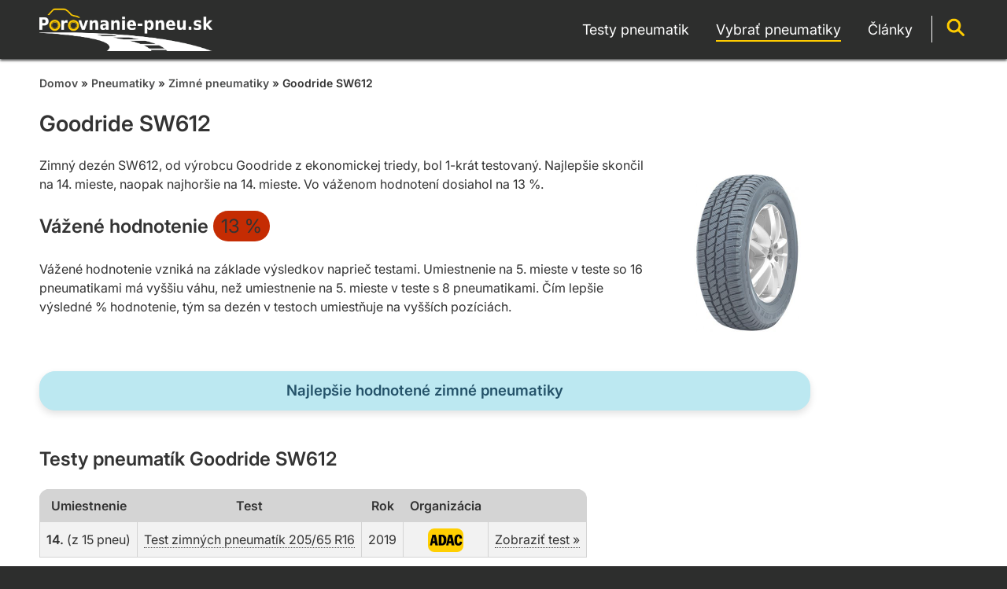

--- FILE ---
content_type: text/html; charset=utf-8
request_url: https://www.porovnanie-pneu.sk/zimne-pneumatiky-goodride-sw612/
body_size: 2109
content:
<!DOCTYPE html>
<html lang="sk-SK">
<head>
	<meta http-equiv="Content-Type" content="text/html; charset=utf-8">
	<meta name="language" content="sk">
	<meta name="author" content="Porovnanie-pneu.sk">
	<meta name="description" content="Zimný dezén SW612, od výrobcu Goodride z ekonomickej triedy, bol 1-krát testovaný. Najlepšie skončil na 14. mieste, naopak najhoršie na  14. mieste. Vo váženom hodnotení dosiahol na 13 %.">
	<meta name="keywords" content="">
	<meta name="robots" content="index,follow">
	<title>Goodride SW612 | Porovnanie-pneu.sk</title>
	<meta property="og:locale" content="sk-SK" />
	<meta property="og:type" content="website" />
	<meta property="og:title" content="Goodride SW612 | Porovnanie-pneu.sk" />
	<meta property="og:description" content="Zimný dezén SW612, od výrobcu Goodride z ekonomickej triedy, bol 1-krát testovaný. Najlepšie skončil na 14. mieste, naopak najhoršie na  14. mieste. Vo váženom hodnotení dosiahol na 13 %." />
	<meta property="og:url" content="https://www.porovnanie-pneu.sk/zimne-pneumatiky-goodride-sw612/" />
	<meta property="og:site_name" content="www.porovnanie-pneu.sk" />
	<meta property="og:image" content="https://www.porovnanie-pneu.sk/img/logo-fb.png" />
	<meta name="viewport" content="width=device-width, initial-scale=1, maximum-scale=1, user-scalable=no">
	<meta name="apple-mobile-web-app-title" content="Porovnanie-pneu.sk">
	<meta name="application-name" content="Porovnanie-pneu.sk">
	<link rel="alternate" hreflang="sk-SK" href="https://www.porovnanie-pneu.sk/zimne-pneumatiky-goodride-sw612/" />
	<link rel="alternate" hreflang="cs-CZ" href="https://www.porovnani-pneu.cz/zimni-pneumatiky-goodride-sw612/" />
	<link rel="apple-touch-icon" href="/img/apple-touch-icon.png">
	<link rel="icon" type="image/png" sizes="32x32" href="/img/favicon-32x32.png">
	<link rel="icon" type="image/png" sizes="192x192" href="/img/favicon-192x192.png">
	<link rel="shortcut icon" type="image/x-icon" href="/favicon.ico">
	<link rel="stylesheet" type="text/css" href="/css/main-style.css?v=2.4">
	<script src="/js/menu.js?v=1.0"></script>
	<noscript>
		<link rel="stylesheet" type="text/css" href="/css/noscript-style.css?v=1.0">
	</noscript>
</head>
<body id="body" onResize="resolution();" onLoad="resolution_check();">
<div id="top"></div>
<div id="header">
	<div id="header-under">
		<div id="logo">
			<img src="/img/logo-fb.png"><a href="/"><span>Porovnanie<br>pneu</span></a>
		</div>
		<div id="header-img">
			<img src="/img/menu-show.png?v=1" name="menu-img" onclick="slide_menu('menu-img', 'search-img', 'https://www.porovnanie-pneu.sk/img/menu-show.png?v=1', 'https://www.porovnanie-pneu.sk/img/menu-show.png?v=1', 'https://www.porovnanie-pneu.sk/img/search-show.png?v=1', 'menu-fixed', 'mobile-check', 'search-under', 'search-check')">
			<img src="/img/search-show.png?v=1" name="search-img" onclick="mobile_search('menu-img', 'search-img', 'https://www.porovnanie-pneu.sk/img/search-show.png?v=1', 'https://www.porovnanie-pneu.sk/img/search-hide.png?v=1', 'https://www.porovnanie-pneu.sk/img/menu-show.png?v=1', 'menu-fixed', 'mobile-check', 'search-under', 'search-check')">
		</div>
		<div id="menu-fixed">
			<div id="main-menu">
				<div id="menu-under">
					<nav class="menu">
						<ul>
							<li><a href="/testy-pneumatik/"><span>Testy pneumatik</span></a></li>
							<li class="active"><a href="/pneumatiky/"><span>Vybrať pneumatiky</span></a></li>
							<li><a href="/clanky/"><span>Články</span></a></li>
						</ul>
					</nav>
				</div>
			</div>
		</div>
		<div id="search">
			<img src="/img/search.png?v=1" name="search-img" onclick="mobile_search('menu-img', 'search-img', 'https://www.porovnanie-pneu.sk/img/search-show.png?v=1', 'https://www.porovnanie-pneu.sk/img/search-hide.png?v=1', 'https://www.porovnanie-pneu.sk/img/menu-show.png?v=1', 'menu-fixed', 'mobile-check', 'search-under', 'search-check')">
		</div>
	</div>
	<div id="search-under">
		<div id="searchbox">
			<form action="/vyhladavanie/" method="GET" class="search-input">
				<div class="search">
					<div class="search-field">
						<input type="text" name="q" placeholder="Hľadať..." value="" required>
					</div>
					<div class="search-control">
						<input type="submit" value="">
					</div>
				</div>
			</form>
		</div>
	</div>
</div>
<div id="search-check"></div>
<div id="mobile-check"></div>
<div id="section">
	<div id="background-article">
		<div id="section-under">
			<div id="arrow-top"><a href="#top"><img src="/img/top.png"></a></div>
<div class="row">
	<div class="col-12">
		<div id="navigation">
			<a href="/">Domov</a>
			&raquo;
			<a href="/pneumatiky/">Pneumatiky</a>
			&raquo;
			<a href="/zimne-pneumatiky/">Zimné pneumatiky</a>
			&raquo;
			Goodride SW612
		</div>
	</div>
	<div class="col-12">
		<h1>Goodride SW612</h1>
	</div>
	<div class="col-8">
		Zimný dezén SW612, od výrobcu Goodride z ekonomickej triedy, bol 1-krát testovaný. Najlepšie skončil na 14. mieste, naopak najhoršie na  14. mieste. Vo váženom hodnotení dosiahol na 13 %.
		<br><br>
		<h2>Vážené hodnotenie <span class="tread-evaluation
		
			bad
		
		"><span itemprop="ratingValue">13</span> %</span></h2>
		<br>
		Vážené hodnotenie vzniká na základe výsledkov naprieč testami.
		Umiestnenie na 5. mieste v teste so 16 pneumatikami má vyššiu váhu, než umiestnenie na 5. mieste v teste s 8 pneumatikami.
		Čím lepšie výsledné % hodnotenie, tým sa dezén v testoch umiestňuje na vyšších pozíciách.
		<br><br>
	</div>
	<div class="col-4">
		<br>
		<img src="https://www.porovnani-pneu.cz/img-tread/104.jpg" class="img-tread">
	</div>
	<div class="col-10 text-decoration-none">
		<br>
		<a href="/zimne-pneumatiky/">
			<div class="alert
			
			alert-info
			
			tire-subcategory">
				<center><h3>Najlepšie hodnotené zimné pneumatiky</h3></center>
			</div>
		</a>
	</div>
	<div class="col-12">
		<div id="up"><a href="#top">hore ↑</a></div>
		<br><h2 id="testy">Testy pneumatík Goodride SW612</h2>
	</div>
	<div id="test-table" class="col-12 overflow">
		<table>
			<tr>
				<th nowrap>Umiestnenie</th>
				<th nowrap>Test</th>
				<th nowrap>Rok</th>
				<th nowrap>Organizácia</th>
				<th></th>
			</tr>
			<tr>
				<td nowrap>
						<strong>14.</strong>
					(z 15 pneu)
				</td>
				<td nowrap>
					<a href="/test-zimnych-pneumatik-205-65-r16-adac-2019/">Test zimných pneumatík 205/65 R16</a>
				</td>
				<td nowrap>
					2019
				</td>
				<td nowrap align="center" style="padding: 8px 0px 0px 0px">
					<a href="/testy-pneumatik-adac/" style="border-bottom: none;"><img src="/img-test/adac.png" class="img-organization"></a>
				</td>
				<td nowrap>
					<a href="/test-zimnych-pneumatik-205-65-r16-adac-2019/">Zobraziť test &raquo;</a>
				</td>
			</tr>
		</table>
	</div>
	<div class="col-12">
		<div id="up"><a href="#top">hore ↑</a></div>
	</div>
</div>
		</div>
	</div>
</div>
<div id="footer">
	<div id="footer-under">
		<div id="footer-links">
			<p><a href="/kontakty/">Kontakty</a></p>
		</div>
		<div id="other-countries">
			Ďalšie krajiny
			<select onchange="this.options[this.selectedIndex].value && (window.location = this.options[this.selectedIndex].value);">
				<option value="" selected>🇸🇰 Slovensko</option>
				<option value="https://www.porovnani-pneu.cz/zimni-pneumatiky-goodride-sw612/">🇨🇿 Česko</option>
			</select>
		</div>
		<div id="copyright">
			porovnanie-pneu.sk &copy; 2022 - 2026
		</div>
	</div>
</div>
<script src="https://www.anrdoezrs.net/am/100486238/impressions/page/am.js"></script>
<script async type="text/javascript" src="//serve.affiliate.heurekashopping.sk/js/trixam.min.js"></script>
</body>
</html>


--- FILE ---
content_type: application/javascript
request_url: https://www.porovnanie-pneu.sk/js/menu.js?v=1.0
body_size: 315
content:
function resolution_check(){document.getElementById("mobile-check").style.display="none",document.getElementById("search-check").style.display="none",window.innerWidth<800&&(document.getElementById("menu-fixed").style.display="none")}
function slide_menu(e,n,t,l,o,d,m,s,c){return element=document.getElementById(d).style,element.display="block"==element.display?"none":"block",element=document.getElementById(m).style,element.display="block"==element.display?"none":"block",element=document.getElementById(s).style,element.display="none",element=document.getElementById(c).style,element.display="none",document.images[n].src=o,document.images[e].src=0<=document.images[e].src.indexOf("show")?l:t,!1}
function resolution(){800<=window.innerWidth?(document.getElementById("menu-fixed").style.display="block"):("none"==document.getElementById("mobile-check").style.display?document.getElementById("menu-fixed").style.display="none":document.getElementById("menu-fixed").style.display="block","none"==document.getElementById("search-check").style.display?document.getElementById("search-under").style.display="none":document.getElementById("search-under").style.display="block")}
function mobile_search(e,n,t,l,o,d,m,s,c){return element=document.getElementById(s).style,element.display="block"==element.display?"none":"block",element=document.getElementById(c).style,element.display="block"==element.display?"none":"block",element=document.getElementById(d).style,window.innerWidth<800&&(element.display="none"),element=document.getElementById(m).style,element.display="none",document.images[e].src=o,document.images[n].src=0<=document.images[n].src.indexOf("show")?l:t,!1}
function more_div(e){element=document.getElementById(e).style,element.display="block"==element.display?"none":"block"}
function hide_div(e){0<=window.location.href.indexOf("?")&&(element=document.getElementById(e).style,element.display="none")}
function hide_class(e){for(e=document.getElementsByClassName(e),i=0;i<e.length;i++)e[i].style.display="none"}
function anchor(e){location.hash=e.hash;var n=window.innerWidth<800?25:25;return document.body.scrollTop=document.documentElement.scrollTop=document.getElementById(e.hash.substring(1)).offsetTop-n,!1}
function modalImage(e){var n=document.getElementById("img-big"),t=document.getElementById("img"),l=document.getElementById("caption");n.style.display="block",t.src=e.src,l.innerHTML=e.alt,document.getElementById("close").onclick=function(){n.style.display="none"}}
window.onscroll=function(){var e=document.getElementById("main-menu"),n=document.getElementById("arrow-top"),t=document.getElementById("progress-container");document.documentElement.scrollTop+document.body.scrollTop>e.parentNode.offsetTop&&document.documentElement.clientHeight>e.offsetHeight?(e.className="main-menu-fixed",1260<=window.innerWidth?n.style.display="block":n.style.display="none",800<=window.innerWidth?t.style.display="block":t.style.display="none"):(e.className="",n.style.display="none",t.style.display="none");t=(document.body.scrollTop||document.documentElement.scrollTop)/(document.documentElement.scrollHeight-document.documentElement.clientHeight)*100;document.getElementById("progress-bar").style.width=t+"%"};
